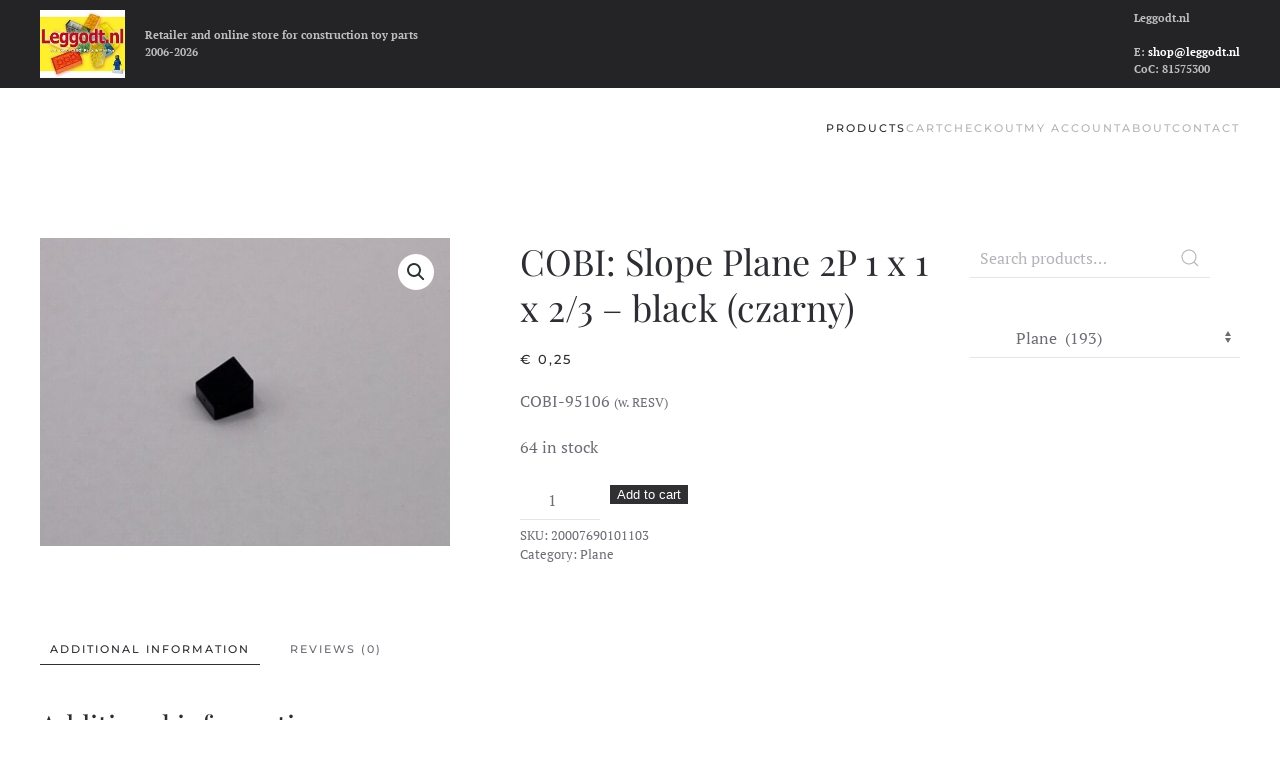

--- FILE ---
content_type: text/html; charset=UTF-8
request_url: https://shop.leggodt.nl/product/cobi-slope-2p-1-x-1-x-2-3-incline-22-black/
body_size: 15041
content:
<!DOCTYPE html>
<html lang="en-US">
    <head>
        <meta charset="UTF-8">
        <meta name="viewport" content="width=device-width, initial-scale=1">
        <link rel="icon" href="/wp-content/themes/yootheme/packages/theme-wordpress/assets/images/favicon.png" sizes="any">
                <link rel="apple-touch-icon" href="/wp-content/themes/yootheme/packages/theme-wordpress/assets/images/apple-touch-icon.png">
                <title>COBI: Slope Plane 2P 1 x 1 x 2/3 &#8211; black (czarny) &#8211; Leggodt.nl</title>
<meta name='robots' content='max-image-preview:large' />
<script id="cookieyes" type="text/javascript" src="https://cdn-cookieyes.com/client_data/5b4269acea2addd61c5911ec/script.js"></script><link rel="alternate" type="application/rss+xml" title="Leggodt.nl &raquo; Feed" href="https://shop.leggodt.nl/feed/" />
<link rel="alternate" type="application/rss+xml" title="Leggodt.nl &raquo; Comments Feed" href="https://shop.leggodt.nl/comments/feed/" />
<link rel="alternate" type="application/rss+xml" title="Leggodt.nl &raquo; COBI: Slope Plane 2P 1 x 1 x 2/3 &#8211; black (czarny) Comments Feed" href="https://shop.leggodt.nl/product/cobi-slope-2p-1-x-1-x-2-3-incline-22-black/feed/" />
<link rel="alternate" title="oEmbed (JSON)" type="application/json+oembed" href="https://shop.leggodt.nl/wp-json/oembed/1.0/embed?url=https%3A%2F%2Fshop.leggodt.nl%2Fproduct%2Fcobi-slope-2p-1-x-1-x-2-3-incline-22-black%2F" />
<link rel="alternate" title="oEmbed (XML)" type="text/xml+oembed" href="https://shop.leggodt.nl/wp-json/oembed/1.0/embed?url=https%3A%2F%2Fshop.leggodt.nl%2Fproduct%2Fcobi-slope-2p-1-x-1-x-2-3-incline-22-black%2F&#038;format=xml" />
<style id='wp-img-auto-sizes-contain-inline-css' type='text/css'>
img:is([sizes=auto i],[sizes^="auto," i]){contain-intrinsic-size:3000px 1500px}
/*# sourceURL=wp-img-auto-sizes-contain-inline-css */
</style>
<link rel='stylesheet' id='cf7ic_style-css' href='https://shop.leggodt.nl/wp-content/plugins/contact-form-7-image-captcha/css/cf7ic-style.css?ver=3.3.7' type='text/css' media='all' />
<style id='wp-emoji-styles-inline-css' type='text/css'>

	img.wp-smiley, img.emoji {
		display: inline !important;
		border: none !important;
		box-shadow: none !important;
		height: 1em !important;
		width: 1em !important;
		margin: 0 0.07em !important;
		vertical-align: -0.1em !important;
		background: none !important;
		padding: 0 !important;
	}
/*# sourceURL=wp-emoji-styles-inline-css */
</style>
<style id='wp-block-library-inline-css' type='text/css'>
:root{--wp-block-synced-color:#7a00df;--wp-block-synced-color--rgb:122,0,223;--wp-bound-block-color:var(--wp-block-synced-color);--wp-editor-canvas-background:#ddd;--wp-admin-theme-color:#007cba;--wp-admin-theme-color--rgb:0,124,186;--wp-admin-theme-color-darker-10:#006ba1;--wp-admin-theme-color-darker-10--rgb:0,107,160.5;--wp-admin-theme-color-darker-20:#005a87;--wp-admin-theme-color-darker-20--rgb:0,90,135;--wp-admin-border-width-focus:2px}@media (min-resolution:192dpi){:root{--wp-admin-border-width-focus:1.5px}}.wp-element-button{cursor:pointer}:root .has-very-light-gray-background-color{background-color:#eee}:root .has-very-dark-gray-background-color{background-color:#313131}:root .has-very-light-gray-color{color:#eee}:root .has-very-dark-gray-color{color:#313131}:root .has-vivid-green-cyan-to-vivid-cyan-blue-gradient-background{background:linear-gradient(135deg,#00d084,#0693e3)}:root .has-purple-crush-gradient-background{background:linear-gradient(135deg,#34e2e4,#4721fb 50%,#ab1dfe)}:root .has-hazy-dawn-gradient-background{background:linear-gradient(135deg,#faaca8,#dad0ec)}:root .has-subdued-olive-gradient-background{background:linear-gradient(135deg,#fafae1,#67a671)}:root .has-atomic-cream-gradient-background{background:linear-gradient(135deg,#fdd79a,#004a59)}:root .has-nightshade-gradient-background{background:linear-gradient(135deg,#330968,#31cdcf)}:root .has-midnight-gradient-background{background:linear-gradient(135deg,#020381,#2874fc)}:root{--wp--preset--font-size--normal:16px;--wp--preset--font-size--huge:42px}.has-regular-font-size{font-size:1em}.has-larger-font-size{font-size:2.625em}.has-normal-font-size{font-size:var(--wp--preset--font-size--normal)}.has-huge-font-size{font-size:var(--wp--preset--font-size--huge)}.has-text-align-center{text-align:center}.has-text-align-left{text-align:left}.has-text-align-right{text-align:right}.has-fit-text{white-space:nowrap!important}#end-resizable-editor-section{display:none}.aligncenter{clear:both}.items-justified-left{justify-content:flex-start}.items-justified-center{justify-content:center}.items-justified-right{justify-content:flex-end}.items-justified-space-between{justify-content:space-between}.screen-reader-text{border:0;clip-path:inset(50%);height:1px;margin:-1px;overflow:hidden;padding:0;position:absolute;width:1px;word-wrap:normal!important}.screen-reader-text:focus{background-color:#ddd;clip-path:none;color:#444;display:block;font-size:1em;height:auto;left:5px;line-height:normal;padding:15px 23px 14px;text-decoration:none;top:5px;width:auto;z-index:100000}html :where(.has-border-color){border-style:solid}html :where([style*=border-top-color]){border-top-style:solid}html :where([style*=border-right-color]){border-right-style:solid}html :where([style*=border-bottom-color]){border-bottom-style:solid}html :where([style*=border-left-color]){border-left-style:solid}html :where([style*=border-width]){border-style:solid}html :where([style*=border-top-width]){border-top-style:solid}html :where([style*=border-right-width]){border-right-style:solid}html :where([style*=border-bottom-width]){border-bottom-style:solid}html :where([style*=border-left-width]){border-left-style:solid}html :where(img[class*=wp-image-]){height:auto;max-width:100%}:where(figure){margin:0 0 1em}html :where(.is-position-sticky){--wp-admin--admin-bar--position-offset:var(--wp-admin--admin-bar--height,0px)}@media screen and (max-width:600px){html :where(.is-position-sticky){--wp-admin--admin-bar--position-offset:0px}}

/*# sourceURL=wp-block-library-inline-css */
</style><link rel='stylesheet' id='wc-blocks-style-css' href='https://shop.leggodt.nl/wp-content/plugins/woocommerce/assets/client/blocks/wc-blocks.css?ver=wc-10.4.3' type='text/css' media='all' />
<style id='global-styles-inline-css' type='text/css'>
:root{--wp--preset--aspect-ratio--square: 1;--wp--preset--aspect-ratio--4-3: 4/3;--wp--preset--aspect-ratio--3-4: 3/4;--wp--preset--aspect-ratio--3-2: 3/2;--wp--preset--aspect-ratio--2-3: 2/3;--wp--preset--aspect-ratio--16-9: 16/9;--wp--preset--aspect-ratio--9-16: 9/16;--wp--preset--color--black: #000000;--wp--preset--color--cyan-bluish-gray: #abb8c3;--wp--preset--color--white: #ffffff;--wp--preset--color--pale-pink: #f78da7;--wp--preset--color--vivid-red: #cf2e2e;--wp--preset--color--luminous-vivid-orange: #ff6900;--wp--preset--color--luminous-vivid-amber: #fcb900;--wp--preset--color--light-green-cyan: #7bdcb5;--wp--preset--color--vivid-green-cyan: #00d084;--wp--preset--color--pale-cyan-blue: #8ed1fc;--wp--preset--color--vivid-cyan-blue: #0693e3;--wp--preset--color--vivid-purple: #9b51e0;--wp--preset--gradient--vivid-cyan-blue-to-vivid-purple: linear-gradient(135deg,rgb(6,147,227) 0%,rgb(155,81,224) 100%);--wp--preset--gradient--light-green-cyan-to-vivid-green-cyan: linear-gradient(135deg,rgb(122,220,180) 0%,rgb(0,208,130) 100%);--wp--preset--gradient--luminous-vivid-amber-to-luminous-vivid-orange: linear-gradient(135deg,rgb(252,185,0) 0%,rgb(255,105,0) 100%);--wp--preset--gradient--luminous-vivid-orange-to-vivid-red: linear-gradient(135deg,rgb(255,105,0) 0%,rgb(207,46,46) 100%);--wp--preset--gradient--very-light-gray-to-cyan-bluish-gray: linear-gradient(135deg,rgb(238,238,238) 0%,rgb(169,184,195) 100%);--wp--preset--gradient--cool-to-warm-spectrum: linear-gradient(135deg,rgb(74,234,220) 0%,rgb(151,120,209) 20%,rgb(207,42,186) 40%,rgb(238,44,130) 60%,rgb(251,105,98) 80%,rgb(254,248,76) 100%);--wp--preset--gradient--blush-light-purple: linear-gradient(135deg,rgb(255,206,236) 0%,rgb(152,150,240) 100%);--wp--preset--gradient--blush-bordeaux: linear-gradient(135deg,rgb(254,205,165) 0%,rgb(254,45,45) 50%,rgb(107,0,62) 100%);--wp--preset--gradient--luminous-dusk: linear-gradient(135deg,rgb(255,203,112) 0%,rgb(199,81,192) 50%,rgb(65,88,208) 100%);--wp--preset--gradient--pale-ocean: linear-gradient(135deg,rgb(255,245,203) 0%,rgb(182,227,212) 50%,rgb(51,167,181) 100%);--wp--preset--gradient--electric-grass: linear-gradient(135deg,rgb(202,248,128) 0%,rgb(113,206,126) 100%);--wp--preset--gradient--midnight: linear-gradient(135deg,rgb(2,3,129) 0%,rgb(40,116,252) 100%);--wp--preset--font-size--small: 13px;--wp--preset--font-size--medium: 20px;--wp--preset--font-size--large: 36px;--wp--preset--font-size--x-large: 42px;--wp--preset--spacing--20: 0.44rem;--wp--preset--spacing--30: 0.67rem;--wp--preset--spacing--40: 1rem;--wp--preset--spacing--50: 1.5rem;--wp--preset--spacing--60: 2.25rem;--wp--preset--spacing--70: 3.38rem;--wp--preset--spacing--80: 5.06rem;--wp--preset--shadow--natural: 6px 6px 9px rgba(0, 0, 0, 0.2);--wp--preset--shadow--deep: 12px 12px 50px rgba(0, 0, 0, 0.4);--wp--preset--shadow--sharp: 6px 6px 0px rgba(0, 0, 0, 0.2);--wp--preset--shadow--outlined: 6px 6px 0px -3px rgb(255, 255, 255), 6px 6px rgb(0, 0, 0);--wp--preset--shadow--crisp: 6px 6px 0px rgb(0, 0, 0);}:where(.is-layout-flex){gap: 0.5em;}:where(.is-layout-grid){gap: 0.5em;}body .is-layout-flex{display: flex;}.is-layout-flex{flex-wrap: wrap;align-items: center;}.is-layout-flex > :is(*, div){margin: 0;}body .is-layout-grid{display: grid;}.is-layout-grid > :is(*, div){margin: 0;}:where(.wp-block-columns.is-layout-flex){gap: 2em;}:where(.wp-block-columns.is-layout-grid){gap: 2em;}:where(.wp-block-post-template.is-layout-flex){gap: 1.25em;}:where(.wp-block-post-template.is-layout-grid){gap: 1.25em;}.has-black-color{color: var(--wp--preset--color--black) !important;}.has-cyan-bluish-gray-color{color: var(--wp--preset--color--cyan-bluish-gray) !important;}.has-white-color{color: var(--wp--preset--color--white) !important;}.has-pale-pink-color{color: var(--wp--preset--color--pale-pink) !important;}.has-vivid-red-color{color: var(--wp--preset--color--vivid-red) !important;}.has-luminous-vivid-orange-color{color: var(--wp--preset--color--luminous-vivid-orange) !important;}.has-luminous-vivid-amber-color{color: var(--wp--preset--color--luminous-vivid-amber) !important;}.has-light-green-cyan-color{color: var(--wp--preset--color--light-green-cyan) !important;}.has-vivid-green-cyan-color{color: var(--wp--preset--color--vivid-green-cyan) !important;}.has-pale-cyan-blue-color{color: var(--wp--preset--color--pale-cyan-blue) !important;}.has-vivid-cyan-blue-color{color: var(--wp--preset--color--vivid-cyan-blue) !important;}.has-vivid-purple-color{color: var(--wp--preset--color--vivid-purple) !important;}.has-black-background-color{background-color: var(--wp--preset--color--black) !important;}.has-cyan-bluish-gray-background-color{background-color: var(--wp--preset--color--cyan-bluish-gray) !important;}.has-white-background-color{background-color: var(--wp--preset--color--white) !important;}.has-pale-pink-background-color{background-color: var(--wp--preset--color--pale-pink) !important;}.has-vivid-red-background-color{background-color: var(--wp--preset--color--vivid-red) !important;}.has-luminous-vivid-orange-background-color{background-color: var(--wp--preset--color--luminous-vivid-orange) !important;}.has-luminous-vivid-amber-background-color{background-color: var(--wp--preset--color--luminous-vivid-amber) !important;}.has-light-green-cyan-background-color{background-color: var(--wp--preset--color--light-green-cyan) !important;}.has-vivid-green-cyan-background-color{background-color: var(--wp--preset--color--vivid-green-cyan) !important;}.has-pale-cyan-blue-background-color{background-color: var(--wp--preset--color--pale-cyan-blue) !important;}.has-vivid-cyan-blue-background-color{background-color: var(--wp--preset--color--vivid-cyan-blue) !important;}.has-vivid-purple-background-color{background-color: var(--wp--preset--color--vivid-purple) !important;}.has-black-border-color{border-color: var(--wp--preset--color--black) !important;}.has-cyan-bluish-gray-border-color{border-color: var(--wp--preset--color--cyan-bluish-gray) !important;}.has-white-border-color{border-color: var(--wp--preset--color--white) !important;}.has-pale-pink-border-color{border-color: var(--wp--preset--color--pale-pink) !important;}.has-vivid-red-border-color{border-color: var(--wp--preset--color--vivid-red) !important;}.has-luminous-vivid-orange-border-color{border-color: var(--wp--preset--color--luminous-vivid-orange) !important;}.has-luminous-vivid-amber-border-color{border-color: var(--wp--preset--color--luminous-vivid-amber) !important;}.has-light-green-cyan-border-color{border-color: var(--wp--preset--color--light-green-cyan) !important;}.has-vivid-green-cyan-border-color{border-color: var(--wp--preset--color--vivid-green-cyan) !important;}.has-pale-cyan-blue-border-color{border-color: var(--wp--preset--color--pale-cyan-blue) !important;}.has-vivid-cyan-blue-border-color{border-color: var(--wp--preset--color--vivid-cyan-blue) !important;}.has-vivid-purple-border-color{border-color: var(--wp--preset--color--vivid-purple) !important;}.has-vivid-cyan-blue-to-vivid-purple-gradient-background{background: var(--wp--preset--gradient--vivid-cyan-blue-to-vivid-purple) !important;}.has-light-green-cyan-to-vivid-green-cyan-gradient-background{background: var(--wp--preset--gradient--light-green-cyan-to-vivid-green-cyan) !important;}.has-luminous-vivid-amber-to-luminous-vivid-orange-gradient-background{background: var(--wp--preset--gradient--luminous-vivid-amber-to-luminous-vivid-orange) !important;}.has-luminous-vivid-orange-to-vivid-red-gradient-background{background: var(--wp--preset--gradient--luminous-vivid-orange-to-vivid-red) !important;}.has-very-light-gray-to-cyan-bluish-gray-gradient-background{background: var(--wp--preset--gradient--very-light-gray-to-cyan-bluish-gray) !important;}.has-cool-to-warm-spectrum-gradient-background{background: var(--wp--preset--gradient--cool-to-warm-spectrum) !important;}.has-blush-light-purple-gradient-background{background: var(--wp--preset--gradient--blush-light-purple) !important;}.has-blush-bordeaux-gradient-background{background: var(--wp--preset--gradient--blush-bordeaux) !important;}.has-luminous-dusk-gradient-background{background: var(--wp--preset--gradient--luminous-dusk) !important;}.has-pale-ocean-gradient-background{background: var(--wp--preset--gradient--pale-ocean) !important;}.has-electric-grass-gradient-background{background: var(--wp--preset--gradient--electric-grass) !important;}.has-midnight-gradient-background{background: var(--wp--preset--gradient--midnight) !important;}.has-small-font-size{font-size: var(--wp--preset--font-size--small) !important;}.has-medium-font-size{font-size: var(--wp--preset--font-size--medium) !important;}.has-large-font-size{font-size: var(--wp--preset--font-size--large) !important;}.has-x-large-font-size{font-size: var(--wp--preset--font-size--x-large) !important;}
/*# sourceURL=global-styles-inline-css */
</style>

<style id='classic-theme-styles-inline-css' type='text/css'>
/*! This file is auto-generated */
.wp-block-button__link{color:#fff;background-color:#32373c;border-radius:9999px;box-shadow:none;text-decoration:none;padding:calc(.667em + 2px) calc(1.333em + 2px);font-size:1.125em}.wp-block-file__button{background:#32373c;color:#fff;text-decoration:none}
/*# sourceURL=/wp-includes/css/classic-themes.min.css */
</style>
<link rel='stylesheet' id='contact-form-7-css' href='https://shop.leggodt.nl/wp-content/plugins/contact-form-7/includes/css/styles.css?ver=6.1.4' type='text/css' media='all' />
<link rel='stylesheet' id='photoswipe-css' href='https://shop.leggodt.nl/wp-content/plugins/woocommerce/assets/css/photoswipe/photoswipe.min.css?ver=10.4.3' type='text/css' media='all' />
<link rel='stylesheet' id='photoswipe-default-skin-css' href='https://shop.leggodt.nl/wp-content/plugins/woocommerce/assets/css/photoswipe/default-skin/default-skin.min.css?ver=10.4.3' type='text/css' media='all' />
<style id='woocommerce-inline-inline-css' type='text/css'>
.woocommerce form .form-row .required { visibility: visible; }
/*# sourceURL=woocommerce-inline-inline-css */
</style>
<link rel='stylesheet' id='flexible-shipping-free-shipping-css' href='https://shop.leggodt.nl/wp-content/plugins/flexible-shipping/assets/dist/css/free-shipping.css?ver=6.5.4.2' type='text/css' media='all' />
<link href="https://shop.leggodt.nl/wp-content/themes/yootheme-leggodt/css/theme.1.css?ver=1759263359" rel="stylesheet">
<link href="https://shop.leggodt.nl/wp-content/themes/yootheme/css/theme.update.css?ver=4.3.5" rel="stylesheet">
<link href="https://shop.leggodt.nl/wp-content/themes/yootheme-leggodt/css/custom.css?ver=4.3.5" rel="stylesheet">
<script type="text/javascript" src="https://shop.leggodt.nl/wp-includes/js/jquery/jquery.min.js?ver=3.7.1" id="jquery-core-js"></script>
<script type="text/javascript" src="https://shop.leggodt.nl/wp-includes/js/jquery/jquery-migrate.min.js?ver=3.4.1" id="jquery-migrate-js"></script>
<script type="text/javascript" src="https://shop.leggodt.nl/wp-content/plugins/woocommerce/assets/js/zoom/jquery.zoom.min.js?ver=1.7.21-wc.10.4.3" id="wc-zoom-js" defer="defer" data-wp-strategy="defer"></script>
<script type="text/javascript" src="https://shop.leggodt.nl/wp-content/plugins/woocommerce/assets/js/flexslider/jquery.flexslider.min.js?ver=2.7.2-wc.10.4.3" id="wc-flexslider-js" defer="defer" data-wp-strategy="defer"></script>
<script type="text/javascript" src="https://shop.leggodt.nl/wp-content/plugins/woocommerce/assets/js/photoswipe/photoswipe.min.js?ver=4.1.1-wc.10.4.3" id="wc-photoswipe-js" defer="defer" data-wp-strategy="defer"></script>
<script type="text/javascript" src="https://shop.leggodt.nl/wp-content/plugins/woocommerce/assets/js/photoswipe/photoswipe-ui-default.min.js?ver=4.1.1-wc.10.4.3" id="wc-photoswipe-ui-default-js" defer="defer" data-wp-strategy="defer"></script>
<script type="text/javascript" id="wc-single-product-js-extra">
/* <![CDATA[ */
var wc_single_product_params = {"i18n_required_rating_text":"Please select a rating","i18n_rating_options":["1 of 5 stars","2 of 5 stars","3 of 5 stars","4 of 5 stars","5 of 5 stars"],"i18n_product_gallery_trigger_text":"View full-screen image gallery","review_rating_required":"yes","flexslider":{"rtl":false,"animation":"slide","smoothHeight":true,"directionNav":false,"controlNav":"thumbnails","slideshow":false,"animationSpeed":500,"animationLoop":false,"allowOneSlide":false},"zoom_enabled":"1","zoom_options":[],"photoswipe_enabled":"1","photoswipe_options":{"shareEl":false,"closeOnScroll":false,"history":false,"hideAnimationDuration":0,"showAnimationDuration":0},"flexslider_enabled":"1"};
//# sourceURL=wc-single-product-js-extra
/* ]]> */
</script>
<script type="text/javascript" src="https://shop.leggodt.nl/wp-content/plugins/woocommerce/assets/js/frontend/single-product.min.js?ver=10.4.3" id="wc-single-product-js" defer="defer" data-wp-strategy="defer"></script>
<script type="text/javascript" src="https://shop.leggodt.nl/wp-content/plugins/woocommerce/assets/js/jquery-blockui/jquery.blockUI.min.js?ver=2.7.0-wc.10.4.3" id="wc-jquery-blockui-js" defer="defer" data-wp-strategy="defer"></script>
<script type="text/javascript" src="https://shop.leggodt.nl/wp-content/plugins/woocommerce/assets/js/js-cookie/js.cookie.min.js?ver=2.1.4-wc.10.4.3" id="wc-js-cookie-js" defer="defer" data-wp-strategy="defer"></script>
<script type="text/javascript" id="woocommerce-js-extra">
/* <![CDATA[ */
var woocommerce_params = {"ajax_url":"/wp-admin/admin-ajax.php","wc_ajax_url":"/?wc-ajax=%%endpoint%%","i18n_password_show":"Show password","i18n_password_hide":"Hide password"};
//# sourceURL=woocommerce-js-extra
/* ]]> */
</script>
<script type="text/javascript" src="https://shop.leggodt.nl/wp-content/plugins/woocommerce/assets/js/frontend/woocommerce.min.js?ver=10.4.3" id="woocommerce-js" defer="defer" data-wp-strategy="defer"></script>
<link rel="https://api.w.org/" href="https://shop.leggodt.nl/wp-json/" /><link rel="alternate" title="JSON" type="application/json" href="https://shop.leggodt.nl/wp-json/wp/v2/product/23782" /><link rel="EditURI" type="application/rsd+xml" title="RSD" href="https://shop.leggodt.nl/xmlrpc.php?rsd" />
<link rel="canonical" href="https://shop.leggodt.nl/product/cobi-slope-2p-1-x-1-x-2-3-incline-22-black/" />
<link rel='shortlink' href='https://shop.leggodt.nl/?p=23782' />
	<noscript><style>.woocommerce-product-gallery{ opacity: 1 !important; }</style></noscript>
	<script src="https://shop.leggodt.nl/wp-content/themes/yootheme/vendor/assets/uikit/dist/js/uikit.min.js?ver=4.3.5"></script>
<script src="https://shop.leggodt.nl/wp-content/themes/yootheme/vendor/assets/uikit/dist/js/uikit-icons-fuse.min.js?ver=4.3.5"></script>
<script src="https://shop.leggodt.nl/wp-content/themes/yootheme/js/theme.js?ver=4.3.5"></script>
<script>window.yootheme ||= {}; var $theme = yootheme.theme = {"i18n":{"close":{"label":"Close"},"totop":{"label":"Back to top"},"marker":{"label":"Open"},"navbarToggleIcon":{"label":"Open menu"},"paginationPrevious":{"label":"Previous page"},"paginationNext":{"label":"Next page"},"searchIcon":{"toggle":"Open Search","submit":"Submit Search"},"slider":{"next":"Next slide","previous":"Previous slide","slideX":"Slide %s","slideLabel":"%s of %s"},"slideshow":{"next":"Next slide","previous":"Previous slide","slideX":"Slide %s","slideLabel":"%s of %s"},"lightboxPanel":{"next":"Next slide","previous":"Previous slide","slideLabel":"%s of %s","close":"Close"}}};</script>
<link rel="icon" href="/wp-content/themes/yootheme/packages/theme-wordpress/assets/images/favicon.png" sizes="any">
<link rel="apple-touch-icon" href="/wp-content/themes/yootheme/packages/theme-wordpress/assets/images/apple-touch-icon.png">
    <link rel='stylesheet' id='wc-stripe-blocks-checkout-style-css' href='https://shop.leggodt.nl/wp-content/plugins/woocommerce-gateway-stripe/build/upe-blocks.css?ver=5149cca93b0373758856' type='text/css' media='all' />
<link rel='stylesheet' id='wc-stripe-upe-classic-css' href='https://shop.leggodt.nl/wp-content/plugins/woocommerce-gateway-stripe/build/upe-classic.css?ver=10.3.1' type='text/css' media='all' />
<link rel='stylesheet' id='stripelink_styles-css' href='https://shop.leggodt.nl/wp-content/plugins/woocommerce-gateway-stripe/assets/css/stripe-link.css?ver=10.3.1' type='text/css' media='all' />
</head>
    <body class="wp-singular product-template-default single single-product postid-23782 wp-theme-yootheme wp-child-theme-yootheme-leggodt  theme-yootheme woocommerce woocommerce-page woocommerce-no-js">

        
        <div class="uk-hidden-visually uk-notification uk-notification-top-left uk-width-auto">
            <div class="uk-notification-message">
                <a href="#tm-main">Skip to main content</a>
            </div>
        </div>

        
        
        <div class="tm-page">

                        


<header class="tm-header-mobile uk-hidden@m">


    
        <div class="uk-navbar-container">

            <div class="uk-container uk-container-expand">
                <nav class="uk-navbar" uk-navbar="{&quot;align&quot;:&quot;left&quot;,&quot;container&quot;:&quot;.tm-header-mobile&quot;,&quot;boundary&quot;:&quot;.tm-header-mobile .uk-navbar-container&quot;}">

                                        <div class="uk-navbar-left">

                        
                                                    <a uk-toggle href="#tm-dialog-mobile" class="uk-navbar-toggle">

        
        <div uk-navbar-toggle-icon></div>

        
    </a>                        
                    </div>
                    
                    
                    
                </nav>
            </div>

        </div>

    



        <div id="tm-dialog-mobile" uk-offcanvas="container: true; overlay: true" mode="slide">
        <div class="uk-offcanvas-bar uk-flex uk-flex-column">

                        <button class="uk-offcanvas-close uk-close-large" type="button" uk-close uk-toggle="cls: uk-close-large; mode: media; media: @s"></button>
            
                        <div class="uk-margin-auto-bottom">
                
<div class="uk-panel widget widget_nav_menu" id="nav_menu-2">

    
    
<ul class="uk-nav uk-nav-default">
    
	<li class="menu-item menu-item-type-post_type menu-item-object-page menu-item-home current_page_parent uk-active"><a href="https://shop.leggodt.nl/"> Products</a></li>
	<li class="menu-item menu-item-type-post_type menu-item-object-page"><a href="https://shop.leggodt.nl/cart/"> Cart <span data-cart-brackets></span></a></li>
	<li class="menu-item menu-item-type-post_type menu-item-object-page"><a href="https://shop.leggodt.nl/checkout/"> Checkout</a></li>
	<li class="menu-item menu-item-type-post_type menu-item-object-page"><a href="https://shop.leggodt.nl/my-account/"> My account</a></li>
	<li class="menu-item menu-item-type-post_type menu-item-object-page"><a href="https://shop.leggodt.nl/about/"> About</a></li>
	<li class="menu-item menu-item-type-post_type menu-item-object-page"><a href="https://shop.leggodt.nl/contact/"> Contact</a></li></ul>

</div>
            </div>
            
            
        </div>
    </div>
    
    
    

</header>


<div class="tm-toolbar tm-toolbar-default uk-visible@m">
    <div class="uk-container uk-flex uk-flex-middle">

                <div>
            <div class="uk-grid-medium uk-child-width-auto uk-flex-middle" uk-grid="margin: uk-margin-small-top">

                                <div>
<div class="uk-panel widget widget_media_image" id="media_image-3">

    
    <a href="https://shop.leggodt.nl"><img width="85" height="68" src="https://shop.leggodt.nl/wp-content/uploads/Leggodt-logo-150x120.jpeg" class="image wp-image-140271  attachment-90x68 size-90x68" alt="" style="max-width: 100%; height: auto;" title="Leggodt.nl" decoding="async" /></a>
</div>
</div><div>
<div class="uk-panel widget widget_text" id="text-2">

    
    			<div class="uk-panel textwidget"><strong>Retailer and online store for construction toy parts</strong>
<br>
<strong> 2006-2026</strong></div>
		
</div>
</div>                
                
            </div>
        </div>
        
                <div class="uk-margin-auto-left">
            <div class="uk-grid-medium uk-child-width-auto uk-flex-middle" uk-grid="margin: uk-margin-small-top">
                <div>
<div class="uk-panel widget widget_text" id="text-5">

    
    			<div class="uk-panel textwidget"><strong>Leggodt.nl</strong><br><br>
<strong>E: <a href="mailto:shop@leggodt.nl">shop@leggodt.nl</a></strong><br>
<strong>CoC: 81575300</strong>
<br></div>
		
</div>
</div>            </div>
        </div>
        
    </div>
</div>

<header class="tm-header uk-visible@m">



    
        <div class="uk-navbar-container">

            <div class="uk-container">
                <nav class="uk-navbar" uk-navbar="{&quot;align&quot;:&quot;left&quot;,&quot;container&quot;:&quot;.tm-header&quot;,&quot;boundary&quot;:&quot;.tm-header .uk-navbar-container&quot;}">

                    
                    
                                        <div class="uk-navbar-right">

                                                    
<ul class="uk-navbar-nav">
    
	<li class="menu-item menu-item-type-post_type menu-item-object-page menu-item-home current_page_parent uk-active"><a href="https://shop.leggodt.nl/"> Products</a></li>
	<li class="menu-item menu-item-type-post_type menu-item-object-page"><a href="https://shop.leggodt.nl/cart/"> Cart <span data-cart-brackets></span></a></li>
	<li class="menu-item menu-item-type-post_type menu-item-object-page"><a href="https://shop.leggodt.nl/checkout/"> Checkout</a></li>
	<li class="menu-item menu-item-type-post_type menu-item-object-page"><a href="https://shop.leggodt.nl/my-account/"> My account</a></li>
	<li class="menu-item menu-item-type-post_type menu-item-object-page"><a href="https://shop.leggodt.nl/about/"> About</a></li>
	<li class="menu-item menu-item-type-post_type menu-item-object-page"><a href="https://shop.leggodt.nl/contact/"> Contact</a></li></ul>
                        
                                                                            
                    </div>
                    
                </nav>
            </div>

        </div>

    







</header>

            
            
            <main id="tm-main"  class="tm-main uk-section uk-section-default" uk-height-viewport="expand: true">

                                <div class="uk-container">

                    
                    <div class="uk-grid" uk-grid>
                        <div class="uk-width-expand@m">

                    
                            
                
	<div id="primary" class="content-area"><main id="main" class="site-main" role="main">
					
			<div class="woocommerce-notices-wrapper"></div><div id="product-23782" class="product type-product post-23782 status-publish first instock product_cat-plane-slope has-post-thumbnail purchasable product-type-simple">

	<div class="woocommerce-product-gallery woocommerce-product-gallery--with-images woocommerce-product-gallery--columns-4 images" data-columns="4" style="opacity: 0; transition: opacity .25s ease-in-out;">
	<div class="woocommerce-product-gallery__wrapper">
		<div data-thumb="https://shop.leggodt.nl/wp-content/uploads/200076901011-100x100.jpeg" data-thumb-alt="COBI: Slope Plane 2P 1 x 1 x 2/3 - black (czarny)" data-thumb-srcset="https://shop.leggodt.nl/wp-content/uploads/200076901011-100x100.jpeg 100w, https://shop.leggodt.nl/wp-content/uploads/200076901011-150x150.jpeg 150w, https://shop.leggodt.nl/wp-content/uploads/200076901011-300x300.jpeg 300w"  data-thumb-sizes="(max-width: 100px) 100vw, 100px" class="woocommerce-product-gallery__image"><a href="https://shop.leggodt.nl/wp-content/uploads/200076901011.jpeg"><img width="600" height="450" src="https://shop.leggodt.nl/wp-content/uploads/200076901011-600x450.jpeg" class="wp-post-image" alt="COBI: Slope Plane 2P 1 x 1 x 2/3 - black (czarny)" data-caption="" data-src="https://shop.leggodt.nl/wp-content/uploads/200076901011.jpeg" data-large_image="https://shop.leggodt.nl/wp-content/uploads/200076901011.jpeg" data-large_image_width="1536" data-large_image_height="1152" decoding="async" fetchpriority="high" srcset="https://shop.leggodt.nl/wp-content/uploads/200076901011-600x450.jpeg 600w, https://shop.leggodt.nl/wp-content/uploads/200076901011-300x225.jpeg 300w, https://shop.leggodt.nl/wp-content/uploads/200076901011-1024x768.jpeg 1024w, https://shop.leggodt.nl/wp-content/uploads/200076901011-768x576.jpeg 768w, https://shop.leggodt.nl/wp-content/uploads/200076901011.jpeg 1536w" sizes="(max-width: 600px) 100vw, 600px" /></a></div>	</div>
</div>

	<div class="summary entry-summary">
		<h1 class="product_title entry-title">COBI: Slope Plane 2P 1 x 1 x 2/3 &#8211; black (czarny)</h1><p class="price"><span class="woocommerce-Price-amount amount"><bdi><span class="woocommerce-Price-currencySymbol">&euro;</span>&nbsp;0,25</bdi></span></p>
<div class="woocommerce-product-details__short-description">
	<p>COBI-95106 <small>(w. RESV)</small></p>
</div>
<p class="stock in-stock">64 in stock</p>

	
	<form class="cart" action="https://shop.leggodt.nl/product/cobi-slope-2p-1-x-1-x-2-3-incline-22-black/" method="post" enctype='multipart/form-data'>
		
		<div class="quantity">
		<label class="screen-reader-text" for="quantity_69788ac197e37">COBI: Slope Plane 2P 1 x 1 x 2/3 - black (czarny) quantity</label>
	<input
		type="number"
				id="quantity_69788ac197e37"
		class="input-text qty text"
		name="quantity"
		value="1"
		aria-label="Product quantity"
				min="1"
					max="64"
							step="1"
			placeholder=""
			inputmode="numeric"
			autocomplete="off"
			/>
	</div>

		<button type="submit" name="add-to-cart" value="23782" class="single_add_to_cart_button button alt">Add to cart</button>

			</form>

	
<div class="product_meta">

	
	
		<span class="sku_wrapper">SKU: <span class="sku">20007690101103</span></span>

	
	<span class="posted_in">Category: <a href="https://shop.leggodt.nl/product-category/cobi/parts-cobi/slope/plane-slope/" rel="tag">Plane</a></span>
	
	
</div>
	</div>

	
	<div class="woocommerce-tabs wc-tabs-wrapper">
		<ul class="tabs wc-tabs" role="tablist">
							<li role="presentation" class="additional_information_tab" id="tab-title-additional_information">
					<a href="#tab-additional_information" role="tab" aria-controls="tab-additional_information">
						Additional information					</a>
				</li>
							<li role="presentation" class="reviews_tab" id="tab-title-reviews">
					<a href="#tab-reviews" role="tab" aria-controls="tab-reviews">
						Reviews (0)					</a>
				</li>
					</ul>
					<div class="woocommerce-Tabs-panel woocommerce-Tabs-panel--additional_information panel entry-content wc-tab" id="tab-additional_information" role="tabpanel" aria-labelledby="tab-title-additional_information">
				
	<h2>Additional information</h2>

<table class="woocommerce-product-attributes shop_attributes" aria-label="Product Details">
			<tr class="woocommerce-product-attributes-item woocommerce-product-attributes-item--weight">
			<th class="woocommerce-product-attributes-item__label" scope="row">Weight</th>
			<td class="woocommerce-product-attributes-item__value">1 g</td>
		</tr>
			<tr class="woocommerce-product-attributes-item woocommerce-product-attributes-item--dimensions">
			<th class="woocommerce-product-attributes-item__label" scope="row">Volume</th>
			<td class="woocommerce-product-attributes-item__value">8 &times; 8 &times; 6 mm</td>
		</tr>
			<tr class="woocommerce-product-attributes-item woocommerce-product-attributes-item--attribute_dimensions">
			<th class="woocommerce-product-attributes-item__label" scope="row">Dimensions</th>
			<td class="woocommerce-product-attributes-item__value"><p>1 x 1 x 2/3</p>
</td>
		</tr>
			<tr class="woocommerce-product-attributes-item woocommerce-product-attributes-item--attribute_color">
			<th class="woocommerce-product-attributes-item__label" scope="row">Color</th>
			<td class="woocommerce-product-attributes-item__value"><p>Black (Czarny)</p>
</td>
		</tr>
			<tr class="woocommerce-product-attributes-item woocommerce-product-attributes-item--attribute_condition">
			<th class="woocommerce-product-attributes-item__label" scope="row">Condition</th>
			<td class="woocommerce-product-attributes-item__value"><p>Used-Mint</p>
</td>
		</tr>
			<tr class="woocommerce-product-attributes-item woocommerce-product-attributes-item--attribute_brand-identification">
			<th class="woocommerce-product-attributes-item__label" scope="row">Brand identification</th>
			<td class="woocommerce-product-attributes-item__value"><p>COBI-95106 (w. RESV)</p>
</td>
		</tr>
	</table>
			</div>
					<div class="woocommerce-Tabs-panel woocommerce-Tabs-panel--reviews panel entry-content wc-tab" id="tab-reviews" role="tabpanel" aria-labelledby="tab-title-reviews">
				<div id="reviews" class="woocommerce-Reviews">
	<div id="comments">
		<h2 class="woocommerce-Reviews-title">
			Reviews		</h2>

					<p class="woocommerce-noreviews">There are no reviews yet.</p>
			</div>

			<p class="woocommerce-verification-required">Only logged in customers who have purchased this product may leave a review.</p>
	
	<div class="clear"></div>
</div>
			</div>
		
			</div>


	<section class="related products">

					<h2>Related products</h2>
				<ul class="products columns-4">

			
					<li class="product type-product post-23818 status-publish first instock product_cat-plane-slope has-post-thumbnail purchasable product-type-simple">
	<a href="https://shop.leggodt.nl/product/cobi-slope-2p-1-x-3-x-2-3-incline-22-graphite/" class="woocommerce-LoopProduct-link woocommerce-loop-product__link"><img width="300" height="300" src="https://shop.leggodt.nl/wp-content/uploads/200076903010-300x300.jpeg" class="attachment-woocommerce_thumbnail size-woocommerce_thumbnail" alt="COBI: Slope Plane 2P 1 x 3 x 2/3 - graphite (grafitowy)" decoding="async" loading="lazy" srcset="https://shop.leggodt.nl/wp-content/uploads/200076903010-300x300.jpeg 300w, https://shop.leggodt.nl/wp-content/uploads/200076903010-150x150.jpeg 150w, https://shop.leggodt.nl/wp-content/uploads/200076903010-100x100.jpeg 100w" sizes="auto, (max-width: 300px) 100vw, 300px" /><h2 class="woocommerce-loop-product__title">COBI: Slope Plane 2P 1 x 3 x 2/3 &#8211; graphite (grafitowy)</h2>
	<span class="price"><span class="woocommerce-Price-amount amount"><bdi><span class="woocommerce-Price-currencySymbol">&euro;</span>&nbsp;0,35</bdi></span></span>
</a><a href="/product/cobi-slope-2p-1-x-1-x-2-3-incline-22-black/?add-to-cart=23818" aria-describedby="woocommerce_loop_add_to_cart_link_describedby_23818" data-quantity="1" class="button product_type_simple add_to_cart_button ajax_add_to_cart" data-product_id="23818" data-product_sku="20007690301003" aria-label="Add to cart: &ldquo;COBI: Slope Plane 2P 1 x 3 x 2/3 - graphite (grafitowy)&rdquo;" rel="nofollow" data-success_message="&ldquo;COBI: Slope Plane 2P 1 x 3 x 2/3 - graphite (grafitowy)&rdquo; has been added to your cart">Add to cart</a>	<span id="woocommerce_loop_add_to_cart_link_describedby_23818" class="screen-reader-text">
			</span>
</li>

			
					<li class="product type-product post-23796 status-publish instock product_cat-plane-slope has-post-thumbnail purchasable product-type-simple">
	<a href="https://shop.leggodt.nl/product/cobi-slope-2p-1-x-1-x-2-3-incline-22-sand/" class="woocommerce-LoopProduct-link woocommerce-loop-product__link"><img width="300" height="300" src="https://shop.leggodt.nl/wp-content/uploads/200076901002-300x300.jpeg" class="attachment-woocommerce_thumbnail size-woocommerce_thumbnail" alt="COBI: Slope Plane 2P 1 x 1 x 2/3 - beige (bezowy)" decoding="async" loading="lazy" srcset="https://shop.leggodt.nl/wp-content/uploads/200076901002-300x300.jpeg 300w, https://shop.leggodt.nl/wp-content/uploads/200076901002-150x150.jpeg 150w, https://shop.leggodt.nl/wp-content/uploads/200076901002-100x100.jpeg 100w" sizes="auto, (max-width: 300px) 100vw, 300px" /><h2 class="woocommerce-loop-product__title">COBI: Slope Plane 2P 1 x 1 x 2/3 &#8211; beige (bezowy)</h2>
	<span class="price"><span class="woocommerce-Price-amount amount"><bdi><span class="woocommerce-Price-currencySymbol">&euro;</span>&nbsp;0,25</bdi></span></span>
</a><a href="/product/cobi-slope-2p-1-x-1-x-2-3-incline-22-black/?add-to-cart=23796" aria-describedby="woocommerce_loop_add_to_cart_link_describedby_23796" data-quantity="1" class="button product_type_simple add_to_cart_button ajax_add_to_cart" data-product_id="23796" data-product_sku="20007690100203" aria-label="Add to cart: &ldquo;COBI: Slope Plane 2P 1 x 1 x 2/3 - beige (bezowy)&rdquo;" rel="nofollow" data-success_message="&ldquo;COBI: Slope Plane 2P 1 x 1 x 2/3 - beige (bezowy)&rdquo; has been added to your cart">Add to cart</a>	<span id="woocommerce_loop_add_to_cart_link_describedby_23796" class="screen-reader-text">
			</span>
</li>

			
					<li class="product type-product post-8884 status-publish instock product_cat-plane-slope has-post-thumbnail purchasable product-type-simple">
	<a href="https://shop.leggodt.nl/product/cobi-slope-1-x-2-incline-45-colorless/" class="woocommerce-LoopProduct-link woocommerce-loop-product__link"><img width="300" height="300" src="https://shop.leggodt.nl/wp-content/uploads/200076912012-300x300.jpeg" class="attachment-woocommerce_thumbnail size-woocommerce_thumbnail" alt="COBI: Slope Plane 3P 1 x 2 - clear (bezbarwny)" decoding="async" loading="lazy" srcset="https://shop.leggodt.nl/wp-content/uploads/200076912012-300x300.jpeg 300w, https://shop.leggodt.nl/wp-content/uploads/200076912012-150x150.jpeg 150w, https://shop.leggodt.nl/wp-content/uploads/200076912012-100x100.jpeg 100w" sizes="auto, (max-width: 300px) 100vw, 300px" /><h2 class="woocommerce-loop-product__title">COBI: Slope Plane 3P 1 x 2 &#8211; clear (bezbarwny)</h2>
	<span class="price"><span class="woocommerce-Price-amount amount"><bdi><span class="woocommerce-Price-currencySymbol">&euro;</span>&nbsp;0,25</bdi></span></span>
</a><a href="/product/cobi-slope-2p-1-x-1-x-2-3-incline-22-black/?add-to-cart=8884" aria-describedby="woocommerce_loop_add_to_cart_link_describedby_8884" data-quantity="1" class="button product_type_simple add_to_cart_button ajax_add_to_cart" data-product_id="8884" data-product_sku="20007691201203" aria-label="Add to cart: &ldquo;COBI: Slope Plane 3P 1 x 2 - clear (bezbarwny)&rdquo;" rel="nofollow" data-success_message="&ldquo;COBI: Slope Plane 3P 1 x 2 - clear (bezbarwny)&rdquo; has been added to your cart">Add to cart</a>	<span id="woocommerce_loop_add_to_cart_link_describedby_8884" class="screen-reader-text">
			</span>
</li>

			
					<li class="product type-product post-23798 status-publish last instock product_cat-plane-slope has-post-thumbnail purchasable product-type-simple">
	<a href="https://shop.leggodt.nl/product/cobi-slope-2p-1-x-2-x-2-3-incline-22-black/" class="woocommerce-LoopProduct-link woocommerce-loop-product__link"><img width="300" height="300" src="https://shop.leggodt.nl/wp-content/uploads/200076902011-300x300.jpeg" class="attachment-woocommerce_thumbnail size-woocommerce_thumbnail" alt="COBI: Slope Plane 2P 1 x 2 x 2/3 - black (czarny)" decoding="async" loading="lazy" srcset="https://shop.leggodt.nl/wp-content/uploads/200076902011-300x300.jpeg 300w, https://shop.leggodt.nl/wp-content/uploads/200076902011-150x150.jpeg 150w, https://shop.leggodt.nl/wp-content/uploads/200076902011-100x100.jpeg 100w" sizes="auto, (max-width: 300px) 100vw, 300px" /><h2 class="woocommerce-loop-product__title">COBI: Slope Plane 2P 1 x 2 x 2/3 &#8211; black (czarny)</h2>
	<span class="price"><span class="woocommerce-Price-amount amount"><bdi><span class="woocommerce-Price-currencySymbol">&euro;</span>&nbsp;0,25</bdi></span></span>
</a><a href="/product/cobi-slope-2p-1-x-1-x-2-3-incline-22-black/?add-to-cart=23798" aria-describedby="woocommerce_loop_add_to_cart_link_describedby_23798" data-quantity="1" class="button product_type_simple add_to_cart_button ajax_add_to_cart" data-product_id="23798" data-product_sku="20007690201103" aria-label="Add to cart: &ldquo;COBI: Slope Plane 2P 1 x 2 x 2/3 - black (czarny)&rdquo;" rel="nofollow" data-success_message="&ldquo;COBI: Slope Plane 2P 1 x 2 x 2/3 - black (czarny)&rdquo; has been added to your cart">Add to cart</a>	<span id="woocommerce_loop_add_to_cart_link_describedby_23798" class="screen-reader-text">
			</span>
</li>

			
		</ul>

	</section>
	</div>


		
	</main></div>
	
        
                                                </div>

                        
<aside id="tm-sidebar" class="tm-sidebar uk-width-1-4@m">
    
<div class="uk-grid uk-child-width-1-1" uk-grid>    <div>
<div class="uk-panel widget widget_woocommerce_product_search woocommerce widget_product_search" id="woocommerce_product_search-2">

    
    <form role="search" method="get" class="woocommerce-product-search" action="https://shop.leggodt.nl/">
	<label class="screen-reader-text" for="woocommerce-product-search-field-0">Search for:</label>
	<input type="search" id="woocommerce-product-search-field-0" class="search-field" placeholder="Search products&hellip;" value="" name="s" />
	<button type="submit" value="Search" class="">Search</button>
	<input type="hidden" name="post_type" value="product" />
</form>

</div>
</div>    <div>
<div class="uk-panel widget widget_woocommerce_product_categories woocommerce widget_product_categories" id="woocommerce_product_categories-2">

    
    <select  name='product_cat' id='product_cat' class='dropdown_product_cat'>
	<option value=''>Select a category</option>
	<option class="level-0" value="cobi">COBI&nbsp;&nbsp;(5,689)</option>
	<option class="level-1" value="sets">&nbsp;&nbsp;&nbsp;Sets&nbsp;&nbsp;(3)</option>
	<option class="level-1" value="packaging">&nbsp;&nbsp;&nbsp;Packaging&nbsp;&nbsp;(119)</option>
	<option class="level-1" value="instructions">&nbsp;&nbsp;&nbsp;Instructions&nbsp;&nbsp;(107)</option>
	<option class="level-1" value="stickersheet-cobi">&nbsp;&nbsp;&nbsp;Stickersheet&nbsp;&nbsp;(17)</option>
	<option class="level-1" value="figure-cobi">&nbsp;&nbsp;&nbsp;Figure&nbsp;&nbsp;(171)</option>
	<option class="level-1" value="parts-cobi">&nbsp;&nbsp;&nbsp;Parts&nbsp;&nbsp;(5,261)</option>
	<option class="level-2" value="20yrs-leggodt-nl-sale">&nbsp;&nbsp;&nbsp;&nbsp;&nbsp;&nbsp;20yrs leggodt.nl sale&nbsp;&nbsp;(232)</option>
	<option class="level-2" value="sorted-lots">&nbsp;&nbsp;&nbsp;&nbsp;&nbsp;&nbsp;Sorted Lots&nbsp;&nbsp;(65)</option>
	<option class="level-2" value="pad-printed">&nbsp;&nbsp;&nbsp;&nbsp;&nbsp;&nbsp;Pad printed&nbsp;&nbsp;(418)</option>
	<option class="level-2" value="stickered-parts-cobi">&nbsp;&nbsp;&nbsp;&nbsp;&nbsp;&nbsp;Stickered&nbsp;&nbsp;(8)</option>
	<option class="level-2" value="animal">&nbsp;&nbsp;&nbsp;&nbsp;&nbsp;&nbsp;Animal&nbsp;&nbsp;(13)</option>
	<option class="level-2" value="bar">&nbsp;&nbsp;&nbsp;&nbsp;&nbsp;&nbsp;Bar&nbsp;&nbsp;(64)</option>
	<option class="level-2" value="baseplate">&nbsp;&nbsp;&nbsp;&nbsp;&nbsp;&nbsp;Baseplate&nbsp;&nbsp;(4)</option>
	<option class="level-2" value="bracket-parts-cobi">&nbsp;&nbsp;&nbsp;&nbsp;&nbsp;&nbsp;Bracket&nbsp;&nbsp;(168)</option>
	<option class="level-2" value="brick">&nbsp;&nbsp;&nbsp;&nbsp;&nbsp;&nbsp;Brick&nbsp;&nbsp;(386)</option>
	<option class="level-2" value="cloth">&nbsp;&nbsp;&nbsp;&nbsp;&nbsp;&nbsp;Cloth&nbsp;&nbsp;(5)</option>
	<option class="level-2" value="cone">&nbsp;&nbsp;&nbsp;&nbsp;&nbsp;&nbsp;Cone&nbsp;&nbsp;(9)</option>
	<option class="level-2" value="door">&nbsp;&nbsp;&nbsp;&nbsp;&nbsp;&nbsp;Door&nbsp;&nbsp;(12)</option>
	<option class="level-2" value="electronic-onderdelen-cobi">&nbsp;&nbsp;&nbsp;&nbsp;&nbsp;&nbsp;Electronic&nbsp;&nbsp;(22)</option>
	<option class="level-2" value="fence">&nbsp;&nbsp;&nbsp;&nbsp;&nbsp;&nbsp;Fence&nbsp;&nbsp;(17)</option>
	<option class="level-2" value="figure">&nbsp;&nbsp;&nbsp;&nbsp;&nbsp;&nbsp;Figure&nbsp;&nbsp;(99)</option>
	<option class="level-2" value="flag">&nbsp;&nbsp;&nbsp;&nbsp;&nbsp;&nbsp;Flag&nbsp;&nbsp;(20)</option>
	<option class="level-2" value="hinge">&nbsp;&nbsp;&nbsp;&nbsp;&nbsp;&nbsp;Hinge&nbsp;&nbsp;(118)</option>
	<option class="level-2" value="hose">&nbsp;&nbsp;&nbsp;&nbsp;&nbsp;&nbsp;Hose&nbsp;&nbsp;(23)</option>
	<option class="level-2" value="panel">&nbsp;&nbsp;&nbsp;&nbsp;&nbsp;&nbsp;Panel&nbsp;&nbsp;(46)</option>
	<option class="level-2" value="plane">&nbsp;&nbsp;&nbsp;&nbsp;&nbsp;&nbsp;Plane&nbsp;&nbsp;(153)</option>
	<option class="level-2" value="plant-onderdelen-cobi">&nbsp;&nbsp;&nbsp;&nbsp;&nbsp;&nbsp;Plant&nbsp;&nbsp;(30)</option>
	<option class="level-2" value="plate">&nbsp;&nbsp;&nbsp;&nbsp;&nbsp;&nbsp;Plate&nbsp;&nbsp;(1,017)</option>
	<option class="level-2" value="rock">&nbsp;&nbsp;&nbsp;&nbsp;&nbsp;&nbsp;Rock&nbsp;&nbsp;(18)</option>
	<option class="level-2" value="roof">&nbsp;&nbsp;&nbsp;&nbsp;&nbsp;&nbsp;Roof&nbsp;&nbsp;(82)</option>
	<option class="level-2" value="ship">&nbsp;&nbsp;&nbsp;&nbsp;&nbsp;&nbsp;Ship&nbsp;&nbsp;(173)</option>
	<option class="level-2" value="slope">&nbsp;&nbsp;&nbsp;&nbsp;&nbsp;&nbsp;Slope&nbsp;&nbsp;(601)</option>
	<option class="level-3" value="curved-edge">&nbsp;&nbsp;&nbsp;&nbsp;&nbsp;&nbsp;&nbsp;&nbsp;&nbsp;Curved Edge&nbsp;&nbsp;(47)</option>
	<option class="level-3" value="curved-pivot">&nbsp;&nbsp;&nbsp;&nbsp;&nbsp;&nbsp;&nbsp;&nbsp;&nbsp;Curved Pivot&nbsp;&nbsp;(83)</option>
	<option class="level-3" value="plane-pivot">&nbsp;&nbsp;&nbsp;&nbsp;&nbsp;&nbsp;&nbsp;&nbsp;&nbsp;Plane Pivot&nbsp;&nbsp;(40)</option>
	<option class="level-3" value="plane-slope" selected="selected">&nbsp;&nbsp;&nbsp;&nbsp;&nbsp;&nbsp;&nbsp;&nbsp;&nbsp;Plane&nbsp;&nbsp;(193)</option>
	<option class="level-3" value="plane-modified">&nbsp;&nbsp;&nbsp;&nbsp;&nbsp;&nbsp;&nbsp;&nbsp;&nbsp;Plane Modified&nbsp;&nbsp;(16)</option>
	<option class="level-3" value="curved">&nbsp;&nbsp;&nbsp;&nbsp;&nbsp;&nbsp;&nbsp;&nbsp;&nbsp;Curved&nbsp;&nbsp;(221)</option>
	<option class="level-3" value="curved-modified">&nbsp;&nbsp;&nbsp;&nbsp;&nbsp;&nbsp;&nbsp;&nbsp;&nbsp;Curved Modified&nbsp;&nbsp;(1)</option>
	<option class="level-2" value="spacecraft">&nbsp;&nbsp;&nbsp;&nbsp;&nbsp;&nbsp;Spacecraft&nbsp;&nbsp;(22)</option>
	<option class="level-2" value="string">&nbsp;&nbsp;&nbsp;&nbsp;&nbsp;&nbsp;String&nbsp;&nbsp;(15)</option>
	<option class="level-2" value="support">&nbsp;&nbsp;&nbsp;&nbsp;&nbsp;&nbsp;Support&nbsp;&nbsp;(21)</option>
	<option class="level-2" value="tank">&nbsp;&nbsp;&nbsp;&nbsp;&nbsp;&nbsp;Tank&nbsp;&nbsp;(94)</option>
	<option class="level-2" value="tank-wars">&nbsp;&nbsp;&nbsp;&nbsp;&nbsp;&nbsp;Tank Wars&nbsp;&nbsp;(37)</option>
	<option class="level-2" value="technic">&nbsp;&nbsp;&nbsp;&nbsp;&nbsp;&nbsp;Technic&nbsp;&nbsp;(58)</option>
	<option class="level-2" value="tile">&nbsp;&nbsp;&nbsp;&nbsp;&nbsp;&nbsp;Tile&nbsp;&nbsp;(616)</option>
	<option class="level-2" value="tool">&nbsp;&nbsp;&nbsp;&nbsp;&nbsp;&nbsp;Tool&nbsp;&nbsp;(143)</option>
	<option class="level-2" value="train">&nbsp;&nbsp;&nbsp;&nbsp;&nbsp;&nbsp;Train&nbsp;&nbsp;(78)</option>
	<option class="level-2" value="tube">&nbsp;&nbsp;&nbsp;&nbsp;&nbsp;&nbsp;Tube&nbsp;&nbsp;(173)</option>
	<option class="level-2" value="turntable">&nbsp;&nbsp;&nbsp;&nbsp;&nbsp;&nbsp;Turntable&nbsp;&nbsp;(47)</option>
	<option class="level-2" value="vehicle">&nbsp;&nbsp;&nbsp;&nbsp;&nbsp;&nbsp;Vehicle&nbsp;&nbsp;(188)</option>
	<option class="level-2" value="weapon">&nbsp;&nbsp;&nbsp;&nbsp;&nbsp;&nbsp;Weapon&nbsp;&nbsp;(100)</option>
	<option class="level-2" value="wedge-parts-cobi">&nbsp;&nbsp;&nbsp;&nbsp;&nbsp;&nbsp;Wedge&nbsp;&nbsp;(205)</option>
	<option class="level-2" value="wheel">&nbsp;&nbsp;&nbsp;&nbsp;&nbsp;&nbsp;Wheel&nbsp;&nbsp;(132)</option>
	<option class="level-2" value="window">&nbsp;&nbsp;&nbsp;&nbsp;&nbsp;&nbsp;Window&nbsp;&nbsp;(10)</option>
	<option class="level-2" value="winx">&nbsp;&nbsp;&nbsp;&nbsp;&nbsp;&nbsp;Winx&nbsp;&nbsp;(9)</option>
	<option class="level-2" value="other">&nbsp;&nbsp;&nbsp;&nbsp;&nbsp;&nbsp;Other&nbsp;&nbsp;(133)</option>
	<option class="level-1" value="books">&nbsp;&nbsp;&nbsp;Books&nbsp;&nbsp;(11)</option>
	<option class="level-0" value="laser-pegs">LASER PEGS&nbsp;&nbsp;(675)</option>
	<option class="level-0" value="plus-bricks">PLUS BRICKS&nbsp;&nbsp;(551)</option>
	<option class="level-0" value="plasticant">PLASTICANT&nbsp;&nbsp;(178)</option>
	<option class="level-0" value="philiform">PHILIFORM&nbsp;&nbsp;(129)</option>
	<option class="level-0" value="plasteck">PLASTECK&nbsp;&nbsp;(30)</option>
	<option class="level-0" value="formo">FORMO&nbsp;&nbsp;(25)</option>
	<option class="level-0" value="1099">&#8212;//&#8212;&nbsp;&nbsp;(1)</option>
	<option class="level-0" value="risk">RISK&nbsp;&nbsp;(238)</option>
</select>

</div>
</div></div></aside>

                    </div>
                     
                </div>
                
            </main>

            
            
        </div>

        
        <script type="speculationrules">
{"prefetch":[{"source":"document","where":{"and":[{"href_matches":"/*"},{"not":{"href_matches":["/wp-*.php","/wp-admin/*","/wp-content/uploads/*","/wp-content/*","/wp-content/plugins/*","/wp-content/themes/yootheme-leggodt/*","/wp-content/themes/yootheme/*","/*\\?(.+)"]}},{"not":{"selector_matches":"a[rel~=\"nofollow\"]"}},{"not":{"selector_matches":".no-prefetch, .no-prefetch a"}}]},"eagerness":"conservative"}]}
</script>
<script type="application/ld+json">{"@context":"https://schema.org/","@type":"Product","@id":"https://shop.leggodt.nl/product/cobi-slope-2p-1-x-1-x-2-3-incline-22-black/#product","name":"COBI: Slope Plane 2P 1 x 1 x 2/3 - black (czarny)","url":"https://shop.leggodt.nl/product/cobi-slope-2p-1-x-1-x-2-3-incline-22-black/","description":"COBI-95106 (w. RESV)","image":"https://shop.leggodt.nl/wp-content/uploads/200076901011.jpeg","sku":"20007690101103","offers":[{"@type":"Offer","priceSpecification":[{"@type":"UnitPriceSpecification","price":"0.25","priceCurrency":"EUR","valueAddedTaxIncluded":true,"validThrough":"2027-12-31"}],"priceValidUntil":"2027-12-31","availability":"https://schema.org/InStock","url":"https://shop.leggodt.nl/product/cobi-slope-2p-1-x-1-x-2-3-incline-22-black/","seller":{"@type":"Organization","name":"Leggodt.nl","url":"https://shop.leggodt.nl"}}]}</script>
<div id="photoswipe-fullscreen-dialog" class="pswp" tabindex="-1" role="dialog" aria-modal="true" aria-hidden="true" aria-label="Full screen image">
	<div class="pswp__bg"></div>
	<div class="pswp__scroll-wrap">
		<div class="pswp__container">
			<div class="pswp__item"></div>
			<div class="pswp__item"></div>
			<div class="pswp__item"></div>
		</div>
		<div class="pswp__ui pswp__ui--hidden">
			<div class="pswp__top-bar">
				<div class="pswp__counter"></div>
				<button class="pswp__button pswp__button--zoom" aria-label="Zoom in/out"></button>
				<button class="pswp__button pswp__button--fs" aria-label="Toggle fullscreen"></button>
				<button class="pswp__button pswp__button--share" aria-label="Share"></button>
				<button class="pswp__button pswp__button--close" aria-label="Close (Esc)"></button>
				<div class="pswp__preloader">
					<div class="pswp__preloader__icn">
						<div class="pswp__preloader__cut">
							<div class="pswp__preloader__donut"></div>
						</div>
					</div>
				</div>
			</div>
			<div class="pswp__share-modal pswp__share-modal--hidden pswp__single-tap">
				<div class="pswp__share-tooltip"></div>
			</div>
			<button class="pswp__button pswp__button--arrow--left" aria-label="Previous (arrow left)"></button>
			<button class="pswp__button pswp__button--arrow--right" aria-label="Next (arrow right)"></button>
			<div class="pswp__caption">
				<div class="pswp__caption__center"></div>
			</div>
		</div>
	</div>
</div>
	<script type='text/javascript'>
		(function () {
			var c = document.body.className;
			c = c.replace(/woocommerce-no-js/, 'woocommerce-js');
			document.body.className = c;
		})();
	</script>
	<script type="text/javascript" src="https://shop.leggodt.nl/wp-includes/js/dist/hooks.min.js?ver=dd5603f07f9220ed27f1" id="wp-hooks-js"></script>
<script type="text/javascript" src="https://shop.leggodt.nl/wp-includes/js/dist/i18n.min.js?ver=c26c3dc7bed366793375" id="wp-i18n-js"></script>
<script type="text/javascript" id="wp-i18n-js-after">
/* <![CDATA[ */
wp.i18n.setLocaleData( { 'text direction\u0004ltr': [ 'ltr' ] } );
//# sourceURL=wp-i18n-js-after
/* ]]> */
</script>
<script type="text/javascript" src="https://shop.leggodt.nl/wp-content/plugins/contact-form-7/includes/swv/js/index.js?ver=6.1.4" id="swv-js"></script>
<script type="text/javascript" id="contact-form-7-js-before">
/* <![CDATA[ */
var wpcf7 = {
    "api": {
        "root": "https:\/\/shop.leggodt.nl\/wp-json\/",
        "namespace": "contact-form-7\/v1"
    }
};
//# sourceURL=contact-form-7-js-before
/* ]]> */
</script>
<script type="text/javascript" src="https://shop.leggodt.nl/wp-content/plugins/contact-form-7/includes/js/index.js?ver=6.1.4" id="contact-form-7-js"></script>
<script type="text/javascript" src="https://shop.leggodt.nl/wp-includes/js/comment-reply.min.js?ver=6.9" id="comment-reply-js" async="async" data-wp-strategy="async" fetchpriority="low"></script>
<script type="text/javascript" id="wc-product-category-dropdown-widget-js-after">
/* <![CDATA[ */
					jQuery( '.dropdown_product_cat' ).on( 'change', function() {
						const categoryValue = jQuery(this).val();

						if ( categoryValue ) {
							const homeUrl = 'https://shop.leggodt.nl/';
							const url = new URL( homeUrl, window.location.origin );
							url.searchParams.set( 'product_cat', categoryValue );
							location.href = url.toString();
						} else {
							location.href = 'https://shop.leggodt.nl/';
						}
					});
	
					if ( jQuery().selectWoo ) {
						var wc_product_cat_select = function() {
							jQuery( '.dropdown_product_cat' ).selectWoo( {
								placeholder: 'Select a category',
								minimumResultsForSearch: 5,
								width: '100%',
								allowClear: true,
								language: {
									noResults: function() {
										return 'No matches found';
									}
								}
							} );
						};
						wc_product_cat_select();
					}
				
//# sourceURL=wc-product-category-dropdown-widget-js-after
/* ]]> */
</script>
<script type="text/javascript" src="https://js.stripe.com/v3/?ver=3.0" id="stripe-js"></script>
<script type="text/javascript" id="wc-country-select-js-extra">
/* <![CDATA[ */
var wc_country_select_params = {"countries":"{\"AT\":[],\"BE\":[],\"CA\":{\"AB\":\"Alberta\",\"BC\":\"British Columbia\",\"MB\":\"Manitoba\",\"NB\":\"New Brunswick\",\"NL\":\"Newfoundland and Labrador\",\"NT\":\"Northwest Territories\",\"NS\":\"Nova Scotia\",\"NU\":\"Nunavut\",\"ON\":\"Ontario\",\"PE\":\"Prince Edward Island\",\"QC\":\"Quebec\",\"SK\":\"Saskatchewan\",\"YT\":\"Yukon Territory\"},\"DK\":[],\"FI\":[],\"FR\":[],\"DE\":{\"DE-BW\":\"Baden-W\\u00fcrttemberg\",\"DE-BY\":\"Bavaria\",\"DE-BE\":\"Berlin\",\"DE-BB\":\"Brandenburg\",\"DE-HB\":\"Bremen\",\"DE-HH\":\"Hamburg\",\"DE-HE\":\"Hesse\",\"DE-MV\":\"Mecklenburg-Vorpommern\",\"DE-NI\":\"Lower Saxony\",\"DE-NW\":\"North Rhine-Westphalia\",\"DE-RP\":\"Rhineland-Palatinate\",\"DE-SL\":\"Saarland\",\"DE-SN\":\"Saxony\",\"DE-ST\":\"Saxony-Anhalt\",\"DE-SH\":\"Schleswig-Holstein\",\"DE-TH\":\"Thuringia\"},\"LU\":[],\"NL\":[],\"NO\":[],\"PL\":[],\"SK\":[],\"KR\":[],\"SE\":[],\"CH\":{\"AG\":\"Aargau\",\"AR\":\"Appenzell Ausserrhoden\",\"AI\":\"Appenzell Innerrhoden\",\"BL\":\"Basel-Landschaft\",\"BS\":\"Basel-Stadt\",\"BE\":\"Bern\",\"FR\":\"Fribourg\",\"GE\":\"Geneva\",\"GL\":\"Glarus\",\"GR\":\"Graub\\u00fcnden\",\"JU\":\"Jura\",\"LU\":\"Luzern\",\"NE\":\"Neuch\\u00e2tel\",\"NW\":\"Nidwalden\",\"OW\":\"Obwalden\",\"SH\":\"Schaffhausen\",\"SZ\":\"Schwyz\",\"SO\":\"Solothurn\",\"SG\":\"St. Gallen\",\"TG\":\"Thurgau\",\"TI\":\"Ticino\",\"UR\":\"Uri\",\"VS\":\"Valais\",\"VD\":\"Vaud\",\"ZG\":\"Zug\",\"ZH\":\"Z\\u00fcrich\"}}","i18n_select_state_text":"Select an option\u2026","i18n_no_matches":"No matches found","i18n_ajax_error":"Loading failed","i18n_input_too_short_1":"Please enter 1 or more characters","i18n_input_too_short_n":"Please enter %qty% or more characters","i18n_input_too_long_1":"Please delete 1 character","i18n_input_too_long_n":"Please delete %qty% characters","i18n_selection_too_long_1":"You can only select 1 item","i18n_selection_too_long_n":"You can only select %qty% items","i18n_load_more":"Loading more results\u2026","i18n_searching":"Searching\u2026"};
//# sourceURL=wc-country-select-js-extra
/* ]]> */
</script>
<script type="text/javascript" src="https://shop.leggodt.nl/wp-content/plugins/woocommerce/assets/js/frontend/country-select.min.js?ver=10.4.3" id="wc-country-select-js" data-wp-strategy="defer"></script>
<script type="text/javascript" id="wc-address-i18n-js-extra">
/* <![CDATA[ */
var wc_address_i18n_params = {"locale":"{\"AT\":{\"postcode\":{\"priority\":65},\"state\":{\"required\":false,\"hidden\":true}},\"BE\":{\"postcode\":{\"priority\":65},\"state\":{\"required\":false,\"hidden\":true}},\"CA\":{\"postcode\":{\"label\":\"Postal code\"},\"state\":{\"label\":\"Province\"}},\"CH\":{\"postcode\":{\"priority\":65},\"state\":{\"label\":\"Canton\",\"required\":false}},\"DE\":{\"postcode\":{\"priority\":65},\"state\":{\"required\":false}},\"DK\":{\"postcode\":{\"priority\":65},\"state\":{\"required\":false,\"hidden\":true}},\"FI\":{\"postcode\":{\"priority\":65},\"state\":{\"required\":false,\"hidden\":true}},\"FR\":{\"postcode\":{\"priority\":65},\"state\":{\"required\":false,\"hidden\":true}},\"KR\":{\"state\":{\"required\":false,\"hidden\":true}},\"NL\":{\"postcode\":{\"priority\":65},\"state\":{\"required\":false,\"hidden\":true}},\"NO\":{\"postcode\":{\"priority\":65},\"state\":{\"required\":false,\"hidden\":true}},\"PL\":{\"postcode\":{\"priority\":65},\"state\":{\"required\":false,\"hidden\":true}},\"SK\":{\"postcode\":{\"priority\":65},\"state\":{\"required\":false,\"hidden\":true}},\"LU\":{\"state\":{\"required\":false,\"hidden\":true}},\"SE\":{\"postcode\":{\"priority\":65},\"state\":{\"required\":false,\"hidden\":true}},\"GB\":{\"postcode\":{\"label\":\"Postcode\"},\"state\":{\"label\":\"County\",\"required\":false}},\"default\":{\"first_name\":{\"label\":\"First name\",\"required\":true,\"class\":[\"form-row-first\"],\"autocomplete\":\"given-name\",\"priority\":10},\"last_name\":{\"label\":\"Last name\",\"required\":true,\"class\":[\"form-row-last\"],\"autocomplete\":\"family-name\",\"priority\":20},\"company\":{\"label\":\"Company name\",\"class\":[\"form-row-wide\"],\"autocomplete\":\"organization\",\"priority\":30,\"required\":false},\"country\":{\"type\":\"country\",\"label\":\"Country / Region\",\"required\":true,\"class\":[\"form-row-wide\",\"address-field\",\"update_totals_on_change\"],\"autocomplete\":\"country\",\"priority\":40},\"address_1\":{\"label\":\"Street address\",\"placeholder\":\"House number and street name\",\"required\":true,\"class\":[\"form-row-wide\",\"address-field\"],\"autocomplete\":\"address-line1\",\"priority\":50},\"address_2\":{\"label\":\"Apartment, suite, unit, etc.\",\"label_class\":[\"screen-reader-text\"],\"placeholder\":\"Apartment, suite, unit, etc. (optional)\",\"class\":[\"form-row-wide\",\"address-field\"],\"autocomplete\":\"address-line2\",\"priority\":60,\"required\":false},\"city\":{\"label\":\"Town / City\",\"required\":true,\"class\":[\"form-row-wide\",\"address-field\"],\"autocomplete\":\"address-level2\",\"priority\":70},\"state\":{\"type\":\"state\",\"label\":\"State / County\",\"required\":true,\"class\":[\"form-row-wide\",\"address-field\"],\"validate\":[\"state\"],\"autocomplete\":\"address-level1\",\"priority\":80},\"postcode\":{\"label\":\"Postcode / ZIP\",\"required\":true,\"class\":[\"form-row-wide\",\"address-field\"],\"validate\":[\"postcode\"],\"autocomplete\":\"postal-code\",\"priority\":90}}}","locale_fields":"{\"address_1\":\"#billing_address_1_field, #shipping_address_1_field\",\"address_2\":\"#billing_address_2_field, #shipping_address_2_field\",\"state\":\"#billing_state_field, #shipping_state_field, #calc_shipping_state_field\",\"postcode\":\"#billing_postcode_field, #shipping_postcode_field, #calc_shipping_postcode_field\",\"city\":\"#billing_city_field, #shipping_city_field, #calc_shipping_city_field\"}","i18n_required_text":"required","i18n_optional_text":"optional"};
//# sourceURL=wc-address-i18n-js-extra
/* ]]> */
</script>
<script type="text/javascript" src="https://shop.leggodt.nl/wp-content/plugins/woocommerce/assets/js/frontend/address-i18n.min.js?ver=10.4.3" id="wc-address-i18n-js" data-wp-strategy="defer"></script>
<script type="text/javascript" id="wc-checkout-js-extra">
/* <![CDATA[ */
var wc_checkout_params = {"ajax_url":"/wp-admin/admin-ajax.php","wc_ajax_url":"/?wc-ajax=%%endpoint%%","update_order_review_nonce":"a0a92a3553","apply_coupon_nonce":"3d1dcc2fbe","remove_coupon_nonce":"6b1105a3d7","option_guest_checkout":"yes","checkout_url":"/?wc-ajax=checkout","is_checkout":"0","debug_mode":"","i18n_checkout_error":"There was an error processing your order. Please check for any charges in your payment method and review your \u003Ca href=\"https://shop.leggodt.nl/my-account/orders/\"\u003Eorder history\u003C/a\u003E before placing the order again."};
//# sourceURL=wc-checkout-js-extra
/* ]]> */
</script>
<script type="text/javascript" src="https://shop.leggodt.nl/wp-content/plugins/woocommerce/assets/js/frontend/checkout.min.js?ver=10.4.3" id="wc-checkout-js" data-wp-strategy="defer"></script>
<script type="text/javascript" id="wc-stripe-upe-classic-js-extra">
/* <![CDATA[ */
var wc_stripe_upe_params = {"gatewayId":"stripe","title":"Credit / Debit Card","isUPEEnabled":"1","key":"pk_live_51Iczn0GTtA2LZ0jl2taLXODv07AXe17o66zQ8g7IzPWt4qH4DWa5XYjHRBNsbO86usT0DvyX5RkvNaeYP1cDFjwN00bs4XYSj9","locale":"en","apiVersion":"2024-06-20","isLoggedIn":"","isSignupOnCheckoutAllowed":"1","isCheckout":"","return_url":"https://shop.leggodt.nl/checkout/order-received/?utm_nooverride=1","ajax_url":"/?wc-ajax=%%endpoint%%","wp_ajax_url":"https://shop.leggodt.nl/wp-admin/admin-ajax.php","theme_name":"yootheme-leggodt","testMode":"","createPaymentIntentNonce":"0f1221f43c","updatePaymentIntentNonce":"e6776f452d","createSetupIntentNonce":"339aef9628","createAndConfirmSetupIntentNonce":"96d0bbeb90","updateFailedOrderNonce":"359a865e8e","paymentMethodsConfig":{"bancontact":{"isReusable":false,"title":"Bancontact","description":"","testingInstructions":"","showSaveOption":false,"supportsDeferredIntent":true,"countries":[],"enabledPaymentMethods":["bancontact","card","eps","ideal","p24"]},"card":{"isReusable":true,"title":"Credit / Debit Card","description":"","testingInstructions":"\u003Cstrong\u003ETest mode:\u003C/strong\u003E use the test VISA card 4242424242424242 with any expiry date and CVC. Other payment methods may redirect to a Stripe test page to authorize payment. More test card numbers are listed \u003Ca href=\"https://docs.stripe.com/testing\" target=\"_blank\"\u003Ehere\u003C/a\u003E.","showSaveOption":true,"supportsDeferredIntent":true,"countries":[],"enabledPaymentMethods":["bancontact","card","eps","ideal","p24"]},"eps":{"isReusable":false,"title":"EPS","description":"","testingInstructions":"","showSaveOption":false,"supportsDeferredIntent":true,"countries":[],"enabledPaymentMethods":["bancontact","card","eps","ideal","p24"]},"ideal":{"isReusable":false,"title":"iDEAL","description":"","testingInstructions":"","showSaveOption":false,"supportsDeferredIntent":true,"countries":[],"enabledPaymentMethods":["bancontact","card","eps","ideal","p24"]},"p24":{"isReusable":false,"title":"Przelewy24","description":"","testingInstructions":"","showSaveOption":false,"supportsDeferredIntent":true,"countries":[],"enabledPaymentMethods":["bancontact","card","eps","ideal","p24"]}},"genericErrorMessage":"There was a problem processing the payment. Please check your email inbox and refresh the page to try again.","accountDescriptor":"","addPaymentReturnURL":"https://shop.leggodt.nl/my-account/payment-methods/","orderReceivedURL":"https://shop.leggodt.nl/checkout/order-received/","enabledBillingFields":["billing_first_name","billing_last_name","billing_company","billing_country","billing_address_1","billing_address_2","billing_postcode","billing_city","billing_state","billing_phone","billing_email"],"cartContainsSubscription":"","subscriptionRequiresManualRenewal":"","subscriptionManualRenewalEnabled":"","forceSavePaymentMethod":"","accountCountry":"NL","isExpressCheckoutEnabled":"","isAmazonPayEnabled":"","isLinkEnabled":"","appearance":"","blocksAppearance":"","saveAppearanceNonce":"46267bc4a1","isAmazonPayAvailable":"","isOCEnabled":"","hasAffirmGatewayPlugin":"","hasKlarnaGatewayPlugin":"","cartTotal":"0","currency":"EUR","isPaymentNeeded":"","invalid_number":"The card number is not a valid credit card number.","invalid_expiry_month":"The card's expiration month is invalid.","invalid_expiry_year":"The card's expiration year is invalid.","invalid_cvc":"The card's security code is invalid.","incorrect_number":"The card number is incorrect.","incomplete_number":"The card number is incomplete.","incomplete_cvc":"The card's security code is incomplete.","incomplete_expiry":"The card's expiration date is incomplete.","expired_card":"The card has expired.","incorrect_cvc":"The card's security code is incorrect.","incorrect_zip":"The card's zip code failed validation.","postal_code_invalid":"Invalid zip code, please correct and try again","invalid_expiry_year_past":"The card's expiration year is in the past","card_declined":"The card was declined.","missing":"There is no card on a customer that is being charged.","processing_error":"An error occurred while processing the card.","invalid_sofort_country":"The billing country is not accepted by Sofort. Please try another country.","email_invalid":"Invalid email address, please correct and try again.","invalid_request_error":"Unable to process this payment, please try again or use alternative method.","amount_too_large":"The order total is too high for this payment method","amount_too_small":"The order total is too low for this payment method","country_code_invalid":"Invalid country code, please try again with a valid country code","tax_id_invalid":"Invalid Tax Id, please try again with a valid tax id","invalid_wallet_type":"Invalid wallet payment type, please try again or use an alternative method.","payment_intent_authentication_failure":"We are unable to authenticate your payment method. Please choose a different payment method and try again.","insufficient_funds":"Your card has insufficient funds."};
//# sourceURL=wc-stripe-upe-classic-js-extra
/* ]]> */
</script>
<script type="text/javascript" src="https://shop.leggodt.nl/wp-content/plugins/woocommerce-gateway-stripe/build/upe-classic.js?ver=10.3.1" id="wc-stripe-upe-classic-js"></script>
<script id="wp-emoji-settings" type="application/json">
{"baseUrl":"https://s.w.org/images/core/emoji/17.0.2/72x72/","ext":".png","svgUrl":"https://s.w.org/images/core/emoji/17.0.2/svg/","svgExt":".svg","source":{"concatemoji":"https://shop.leggodt.nl/wp-includes/js/wp-emoji-release.min.js?ver=6.9"}}
</script>
<script type="module">
/* <![CDATA[ */
/*! This file is auto-generated */
const a=JSON.parse(document.getElementById("wp-emoji-settings").textContent),o=(window._wpemojiSettings=a,"wpEmojiSettingsSupports"),s=["flag","emoji"];function i(e){try{var t={supportTests:e,timestamp:(new Date).valueOf()};sessionStorage.setItem(o,JSON.stringify(t))}catch(e){}}function c(e,t,n){e.clearRect(0,0,e.canvas.width,e.canvas.height),e.fillText(t,0,0);t=new Uint32Array(e.getImageData(0,0,e.canvas.width,e.canvas.height).data);e.clearRect(0,0,e.canvas.width,e.canvas.height),e.fillText(n,0,0);const a=new Uint32Array(e.getImageData(0,0,e.canvas.width,e.canvas.height).data);return t.every((e,t)=>e===a[t])}function p(e,t){e.clearRect(0,0,e.canvas.width,e.canvas.height),e.fillText(t,0,0);var n=e.getImageData(16,16,1,1);for(let e=0;e<n.data.length;e++)if(0!==n.data[e])return!1;return!0}function u(e,t,n,a){switch(t){case"flag":return n(e,"\ud83c\udff3\ufe0f\u200d\u26a7\ufe0f","\ud83c\udff3\ufe0f\u200b\u26a7\ufe0f")?!1:!n(e,"\ud83c\udde8\ud83c\uddf6","\ud83c\udde8\u200b\ud83c\uddf6")&&!n(e,"\ud83c\udff4\udb40\udc67\udb40\udc62\udb40\udc65\udb40\udc6e\udb40\udc67\udb40\udc7f","\ud83c\udff4\u200b\udb40\udc67\u200b\udb40\udc62\u200b\udb40\udc65\u200b\udb40\udc6e\u200b\udb40\udc67\u200b\udb40\udc7f");case"emoji":return!a(e,"\ud83e\u1fac8")}return!1}function f(e,t,n,a){let r;const o=(r="undefined"!=typeof WorkerGlobalScope&&self instanceof WorkerGlobalScope?new OffscreenCanvas(300,150):document.createElement("canvas")).getContext("2d",{willReadFrequently:!0}),s=(o.textBaseline="top",o.font="600 32px Arial",{});return e.forEach(e=>{s[e]=t(o,e,n,a)}),s}function r(e){var t=document.createElement("script");t.src=e,t.defer=!0,document.head.appendChild(t)}a.supports={everything:!0,everythingExceptFlag:!0},new Promise(t=>{let n=function(){try{var e=JSON.parse(sessionStorage.getItem(o));if("object"==typeof e&&"number"==typeof e.timestamp&&(new Date).valueOf()<e.timestamp+604800&&"object"==typeof e.supportTests)return e.supportTests}catch(e){}return null}();if(!n){if("undefined"!=typeof Worker&&"undefined"!=typeof OffscreenCanvas&&"undefined"!=typeof URL&&URL.createObjectURL&&"undefined"!=typeof Blob)try{var e="postMessage("+f.toString()+"("+[JSON.stringify(s),u.toString(),c.toString(),p.toString()].join(",")+"));",a=new Blob([e],{type:"text/javascript"});const r=new Worker(URL.createObjectURL(a),{name:"wpTestEmojiSupports"});return void(r.onmessage=e=>{i(n=e.data),r.terminate(),t(n)})}catch(e){}i(n=f(s,u,c,p))}t(n)}).then(e=>{for(const n in e)a.supports[n]=e[n],a.supports.everything=a.supports.everything&&a.supports[n],"flag"!==n&&(a.supports.everythingExceptFlag=a.supports.everythingExceptFlag&&a.supports[n]);var t;a.supports.everythingExceptFlag=a.supports.everythingExceptFlag&&!a.supports.flag,a.supports.everything||((t=a.source||{}).concatemoji?r(t.concatemoji):t.wpemoji&&t.twemoji&&(r(t.twemoji),r(t.wpemoji)))});
//# sourceURL=https://shop.leggodt.nl/wp-includes/js/wp-emoji-loader.min.js
/* ]]> */
</script>
    </body>
</html>


--- FILE ---
content_type: text/css
request_url: https://shop.leggodt.nl/wp-content/themes/yootheme-leggodt/css/custom.css?ver=4.3.5
body_size: -43
content:
.woocommerce-checkout #payment ul.payment_methods li img {
	width: 50px;}
